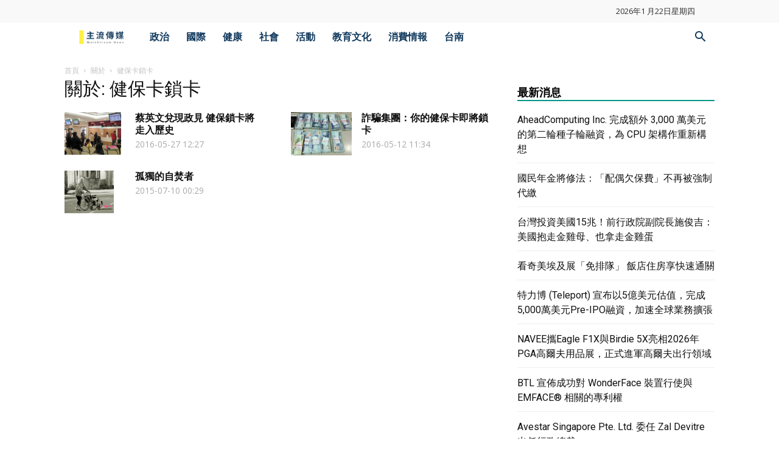

--- FILE ---
content_type: text/html; charset=utf-8
request_url: https://www.google.com/recaptcha/api2/aframe
body_size: 266
content:
<!DOCTYPE HTML><html><head><meta http-equiv="content-type" content="text/html; charset=UTF-8"></head><body><script nonce="S3fcYIfGggcTMPDQOtyFOg">/** Anti-fraud and anti-abuse applications only. See google.com/recaptcha */ try{var clients={'sodar':'https://pagead2.googlesyndication.com/pagead/sodar?'};window.addEventListener("message",function(a){try{if(a.source===window.parent){var b=JSON.parse(a.data);var c=clients[b['id']];if(c){var d=document.createElement('img');d.src=c+b['params']+'&rc='+(localStorage.getItem("rc::a")?sessionStorage.getItem("rc::b"):"");window.document.body.appendChild(d);sessionStorage.setItem("rc::e",parseInt(sessionStorage.getItem("rc::e")||0)+1);localStorage.setItem("rc::h",'1769126095351');}}}catch(b){}});window.parent.postMessage("_grecaptcha_ready", "*");}catch(b){}</script></body></html>